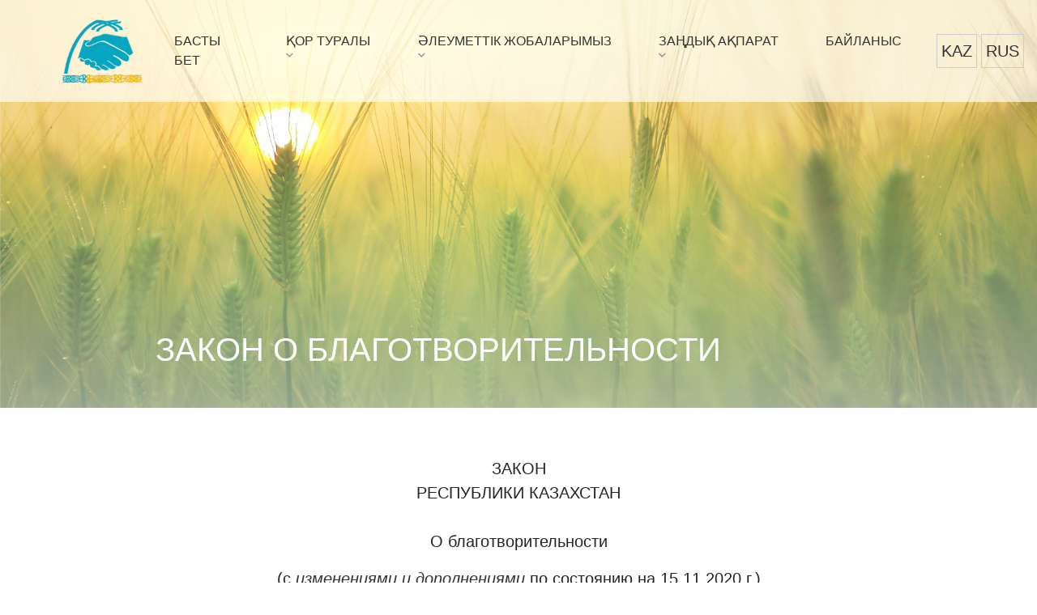

--- FILE ---
content_type: text/html; charset=UTF-8
request_url: https://fppp.kz/page/zakon-o-blagotvoritel-nosti
body_size: 12530
content:

	

<!DOCTYPE html PUBLIC "-//W3C//DTD XHTML 1.0 Transitional//EN" "http://www.w3.org/TR/xhtml1/DTD/xhtml1-transitional.dtd">
<html>
<head>
 <meta charset="utf-8">
 <link rel="shortcut icon" href="/images/logo.png" type="image/png">
   
		   <title>ЗАКОН  РЕСПУБЛИКИ КАЗАХСТАН  О благотворительности</title>
		   <meta name="description" content="Закон РК от 13.05.20 г. № 327-VI (вводится в действие после дня введения в действие соответствующих изменений и дополнений в Кодекс РК «О налогах и других обязательных платежах в бюджет» (Налоговый кодекс)">
		   <meta name="keywords" content="Закон РК от 13.05.20 г. № 327-VI (вводится в действие после дня введения в действие соответствующих изменений и дополнений в Кодекс РК «О налогах и других обязательных платежах в бюджет» (Налоговый кодекс)">
		      <meta name="google-site-verification" content="atVyTuzkKW50O0z99dFZkhOEeYo90e6BhAwOKL5g-jo" /> 
 <meta name="viewport" content="width=device-width, initial-scale=1, shrink-to-fit=no">
<meta http-equiv="Content-Type" content="text/html; charset=UTF-8" />
 <link href="/assets/vendor/fontawesome-free/css/all.min.css" rel="stylesheet" type="text/css">
<link rel="stylesheet" href="/assets/css/bootstrap.css">
<link rel="stylesheet" href="/assets/css/style.css">
<script src="/assets/js/jquery-3.5.1.slim.min.js"></script>
<script src="/assets/js/bootstrap.min.js"></script>
<script src="/assets/js/script.js"></script>
<meta name="qform-verification" content="T2AN6ZBNHN9Y"/>
<script src="https://code.jquery.com/jquery-3.6.0.min.js" integrity="sha256-/xUj+3OJU5yExlq6GSYGSHk7tPXikynS7ogEvDej/m4=" crossorigin="anonymous"></script>
<script type='text/javascript'>
          (function() {
            function init() {var scr = document.createElement('script'); scr.type = 'text/javascript'; scr.defer = 'defer'; scr.src = '//cdn.qform24.com/forms.js?v=' + parseInt(new Date().getTime()/1000); var scrInsert = document.getElementsByTagName('script')[0]; scrInsert.parentNode.insertBefore(scr, scrInsert); }
            var d = document; var w = window;
            if (d.readyState == 'complete') {init(); } else {if (w.attachEvent) {w.attachEvent('onload', init); } else {w.addEventListener('load', init, false); } } })();
</script>

</head>
<button onclick="topFunction()" id="myBtn"><i class="fa fa-chevron-up"></i></button>
<script>
var mybutton = document.getElementById("myBtn");
window.onscroll = function() {scrollFunction()};
function scrollFunction() {
  if (document.body.scrollTop > 20 || document.documentElement.scrollTop > 20) {
    mybutton.style.display = "block";
  } else {
    mybutton.style.display = "none";
  }
}
function topFunction() {
  document.body.scrollTop = 0;
  document.documentElement.scrollTop = 0;
}
</script>
<body style="scroll-behavior: smooth;">
<div class="row">
	<style>
		.logo{height:100px; margin-left:45px;}
		.menu-horizontal 
		@media(max-width:768px){
		.logo{height:85px; margin-left:45px;}	
		}
		</style>
	</div>
<nav class="navbar my-nav header-inner navbar-expand-lg"> <!-- ВРЕМЕННО ОТКЛЮЧЕН -->
<div class="container">
 <a class="navbar-brand" href="/">
    <img class="logo" src="/images/logo.png" alt="" loading="lazy" style="">
  </a>
  <button class="navbar-toggler" type="button" data-toggle="collapse" data-target="#navbarSupportedContent" aria-controls="navbarSupportedContent" aria-expanded="false" aria-label="Toggle navigation" style="
    font-size: 1.7rem;
">
    <i class="fas fa-bars" style="color:rgb(6,165,193)"></i>
  </button>
  

  <div class="collapse navbar-collapse" id="navbarSupportedContent">
    <ul class="navbar-nav mr-auto" >
     <li class="nav-item"><a class="nav-link headlink" href="/">БАСТЫ БЕТ</a></li>
     <li class="dropdown" >
  <a class="nav-link headlink" id="o-fonde" data-toggle="dropdown" aria-haspopup="true" aria-expanded="false">ҚОР ТУРАЛЫ <i class="fa fa-chevron-down" style="color: #999;  font-size: 10px;"></i>
  </a>
  <div class="dropdown-menu" aria-labelledby="o-fonde">
    <a href="page/o-fonde" class="dropdown-item"> ҚОР ТУРАЛЫ </a>
    <a href="page/rukovodstvo" class="dropdown-item">ҚОР БАСШЫЛЫҒЫ</a>
    <a href="page/document" class="dropdown-item" >ҚОРДЫҢ ҚҰҚЫҚТАРЫ МЕН ДЕРЕКТЕМЕЛЕР</a>
    <a href="page/logo" class="dropdown-item" >БІЗДІҢ ЛОГО</a> 
    
    


     
      <style>
		  .dropdown-menue{display: none; position:absolute;}
		  .droprightel:hover .dropdown-menue{display: block;position:absolute; margin-left: 95%; margin-top:-30px;
    background: #fff;}
	  </style>
      
      
      
      
      <a href="page/thanks" class="dropdown-item" >ҚОРДЫҢ АЛҒЫСЫ</a>
	  <a href="page/reports-programs" class="dropdown-item" >Есептер, Бағдарламалар</a> 
       <li class="dropdown" >
  <a class="nav-link headlink" id="o-fonde" data-toggle="dropdown" aria-haspopup="true" aria-expanded="false" style="cursor:pointer">
    ӘЛЕУМЕТТІК ЖОБАЛАРЫМЫЗ <i class="fa fa-chevron-down" style="color: #999; font-size: 10px;"></i>
  </a>
  <div class="dropdown-menu" aria-labelledby="o-fonde">
	  <a href="/page/kazakhstan-room-exhibition" class="dropdown-item">«МОНУМЕНТ ETERNAL KAZAKHSTAN» ИНВЕСТИЦИЯЛЫҚ-ИМИДЖДІК МӘДЕНИ-ТАРИХИ ЖОБАСЫ</a>
	  <a href="/page/kazakhstan-room-exhibition" class="dropdown-item">«KAZAKHSTAN ROOM-EXHIBITION» ИМИДЖДІК ЖОБАСЫ»</a>
	  <a href="/page/qayirimdiliq-qazaqstan" class="dropdown-item">«ҚАЙЫРЫМДЫЛЫҚ ҚАЗАҚСТАН» ӘЛЕУМЕТТІК-ҚАЙЫРЫМДЫЛЫҚ ЖОБАСЫ</a>
	  <a href="/page/volunteers-of-kazakhstan" class="dropdown-item">«ҚАЗАҚСТАН ЕРІКТІЛЕРІ» ӘЛЕУМЕТТІК-ҚАЙЫРЫМДЫЛЫҚ ЖОБАСЫ</a>
	  <a href="/page/instsem" class="dropdown-item">«ОТБАСЫ ЖӘНЕ АНА ДӘСТҮРІ ИНСТИТУТЫ» ӘЛЕУМЕТТІК-ҚАЙЫРЫМДЫЛЫҚ ЖОБАСЫ</a>
	<a href="/page/film-30april" class="dropdown-item">«30 СӘУІР» КӨРКЕМ ФИЛЬМІ» ӘЛЕУМЕТТІК ЖОБАСЫ</a>
	<a href="/page/book" class="dropdown-item">«АКАДЕМКІТАП» ҒЫЛЫМИ-БІЛІМ БЕРУ ЖОБАСЫ</a>
	<a hidden="" href="/page/blue-scarf" class="dropdown-item">«КӨК ОРАМАЛ» ӘЛЕУМЕТТІК ЖОБАСЫ</a>
	<a hidden="" href="/page/clean-city" class="dropdown-item">«БІЗДІҢ ТАЗА ҚАЛА» ӘЛЕУМЕТТІК ЖОБАСЫ</a>
  </div>
</li>
	    <!--	// пункты меню
	'main_page'=>'Басты бет',
	'about'=> 'Қор туралы',
	'our_project'=>'ӘЛЕУМЕТТІК ЖОБАЛАРЫМЫЗ',
	'laws_info'=>'ЗАҢДЫҚ АҚПАРАТ',
	'contacts'=>'Байланыс ақпараты',
    // ...-->
	<li class="dropdown" >
  <a class="nav-link headlink" id="o-fonde" data-toggle="dropdown" aria-haspopup="true" aria-expanded="false" style="cursor:pointer">
    ЗАҢДЫҚ АҚПАРАТ <i class="fa fa-chevron-down" style="color: #999; font-size: 10px;"></i>
  </a>
  <div class="dropdown-menu" aria-labelledby="o-fonde">
    <a href="page/pravovayainformaciya" class="dropdown-item">ЗАҢДЫҚ АҚПАРАТ</a>
	<a href="/page/oferta" class="dropdown-item">ЖАРИЯ ОФЕРТА</a>
  </div>
</li>
  <li class="nav-item" ><a class="nav-link headlink" href="/feedback">БАЙЛАНЫС</a></li>
     
    </ul>
   
    

    <style>
		.lang{
			margin-left:5px;
			padding:5px;
			border:1px solid #ccc;
		}
		 </style>
     <div class="dropdown" style="display:none" >

  <div class="dropdown-menu" aria-labelledby="login">
           <a href="/enter" class="dropdown-item" >Авторизация</a>
    <a href="register" class="dropdown-item" >Зарегистрироваться</a>
   </div>
</div>
  </div>

	</div>
	        <ul class="navbar-nav mr-auto list-unstyled list-inline" >
    <li class="nav-item lang active" id="kaz" name="kaz" style="display:inline-block"><a href="language-switcher.php?lang=kaz">KAZ</a></li>
    <li class="nav-item lang" id="kaz" name="kaz" style="display:inline-block"><a href="language-switcher.php?lang=rus">RUS</a></li>
     </ul>
</nav>


		<!--
		2022 ЖЫЛ БОЙЫ КӨРСЕТКЕН КӨМЕГІ ҮШІН БІЗДІҢ ТҰРАҚТЫ СЕРІКТЕСТЕРІМІЗГЕ АЛҒЫСЫМЫЗДЫ БІЛДІРЕМІЗ:
		 
		  
		    --> 
<div class="carousel-inner">
      <div class="carousel-item active">
       <img src="/images/bg-top-all.png" style="width:100%; height:70vh; object-fit: cover">
        <div class="container">
          <div class="carousel-caption text-left">
            <h1>ЗАКОН О БЛАГОТВОРИТЕЛЬНОСТИ</h1>
          </div>
        </div>
      </div>
    </div>
	<div class="container" style="margin-top:60px">
		<div id="myCarousel" class="carousel slide" data-ride="carousel">
    <ol class="carousel-indicators" style="display:none">
      <li data-target="#myCarousel" data-slide-to="0" class="active"></li>
      <li data-target="#myCarousel" data-slide-to="1"></li>
      <li data-target="#myCarousel" data-slide-to="2"></li>
    </ol>
  </div>
				
				<div class="row d-flex justify-content-center">
					<div class="col-md-12"> 

			<p style="text-align: center;"><strong>ЗАКОН <br />РЕСПУБЛИКИ КАЗАХСТАН<br /><br />О благотворительности</strong></p>
<p style="text-align: center;">(с <em><a href="http://online.zakon.kz/Document/?link_id=1004835608">изменениями и дополнениями</a></em> по состоянию на 15.11.2020 г.)</p>
<p style="text-align: center;">См. о внесении изменений:</p>
<p style="text-align: center;"><em><a href="http://online.zakon.kz/Document/?link_id=1007518816">Закон</a></em> РК от 13.05.20 г. № 327-VI (вводится в действие после дня введения в действие соответствующих изменений и дополнений в Кодекс РК &laquo;О налогах и других обязательных платежах в бюджет&raquo; (Налоговый кодекс)</p>
<p>&nbsp;</p>
<p style="text-align: justify;"><a name="ContentStart"></a><a href="#sub10000">Глава 1. ОБЩИЕ ПОЛОЖЕНИЯ</a></p>
<p style="text-align: justify;"><em><a href="#sub10000">Статья 1. Основные понятия, используемые в настоящем Законе</a></em></p>
<p style="text-align: justify;"><em><a href="#sub20000">Статья 2. Цель и задачи благотворительности</a></em></p>
<p style="text-align: justify;"><em><a href="#sub30000">Статья 3. Принципы благотворительности</a></em></p>
<p style="text-align: justify;"><em><a href="#sub40000">Статья 4. Виды, объекты и субъекты благотворительности</a></em></p>
<p style="text-align: justify;"><em><a href="#sub50000">Глава 2. ПРАВОВЫЕ ОСНОВЫ БЛАГОТВОРИТЕЛЬНОСТИ</a></em></p>
<p style="text-align: justify;"><em><a href="#sub50000">Статья 5. Законодательство Республики Казахстан о благотворительности</a></em></p>
<p style="text-align: justify;"><em><a href="#sub60000">Статья 6. Государство и благотворительность</a></em></p>
<p style="text-align: justify;"><em><a href="#sub70000">Статья 7. Координация и контроль благотворительности</a></em></p>
<p style="text-align: justify;"><em><a href="#sub80000">Статья 8. Права и обязанности благотворительной организации</a></em></p>
<p style="text-align: justify;"><em><a href="#sub90000">Статья 9. Международная благотворительность</a></em></p>
<p style="text-align: justify;"><em><a href="#sub100000">Статья 10. Налоговые льготы при осуществлении благотворительности</a></em></p>
<p style="text-align: justify;"><em><a href="#sub110000">Статья 11. Финансово-хозяйственная деятельность и бухгалтерская отчетность при осуществлении благотворительности</a></em></p>
<p style="text-align: justify;"><em><a href="#sub120000">Статья 12. Доходы и расходы благотворительной организации</a></em></p>
<p style="text-align: justify;"><em><a href="#sub130000">Статья 13. Благотворительная программа</a></em></p>
<p style="text-align: justify;"><em><a href="#sub140000">Статья 14. Благотворительная организация</a></em></p>
<p style="text-align: justify;"><em><a href="#sub150000">Глава 3. ОРГАНИЗАЦИОННЫЕ ОСНОВЫ БЛАГОТВОРИТЕЛЬНОСТИ</a></em></p>
<p style="text-align: justify;"><em><a href="#sub150000">Статья 15. Устав благотворительной организации </a></em></p>
<p style="text-align: justify;"><em><a href="#sub160000">Статья 16. Органы управления благотворительной организации</a></em></p>
<p style="text-align: justify;"><em><a href="#sub170000">Статья 17. Статус благотворительной организации</a></em></p>
<p style="text-align: justify;"><em><a href="#sub180000">Статья 18. Имущество благотворительной организации, источники формирования имущества</a></em></p>
<p style="text-align: justify;"><em><a href="#sub190000">Статья 19. Формирование целевого капитала (эндаумента)</a></em></p>
<p style="text-align: justify;"><em><a href="#sub200000">Статья 20. Использование целевого капитала (эндаумента)</a></em></p>
<p style="text-align: justify;"><em><a href="#sub210000">Статья 21. Расформирование целевого капитала (эндаумента)</a></em></p>
<p style="text-align: justify;"><em><a href="#sub220000">Глава 4. ПОРЯДОК ОСУЩЕСТВЛЕНИЯ ФИЛАНТРОПИЧЕСКОЙ ДЕЯТЕЛЬНОСТИ</a></em></p>
<p style="text-align: justify;"><em><a href="#sub220000">Статья 22. Объекты филантропической деятельности </a></em></p>
<p style="text-align: justify;"><em><a href="#sub230000">Статья 23. Филантропическая деятельность физического лица</a></em></p>
<p style="text-align: justify;"><em><a href="#sub240000">Статья 24. Филантропическая деятельность юридического лица</a></em></p>
<p style="text-align: justify;"><em><a href="#sub250000">Глава 5. ПОРЯДОК ОСУЩЕСТВЛЕНИЯ СПОНСОРСКОЙ ДЕЯТЕЛЬНОСТИ</a></em></p>
<p style="text-align: justify;"><em><a href="#sub250000">Статья 25. Источники благотворительной помощи, осуществляемой спонсором</a></em></p>
<p style="text-align: justify;"><em><a href="#sub260000">Статья 26. Спонсорская деятельность физического лица</a></em></p>
<p style="text-align: justify;"><em><a href="#sub270000">Статья 27. Спонсорская деятельность юридического лица</a></em></p>
<p style="text-align: justify;"><em><a href="#sub280000">Глава 6. ПОРЯДОК ОСУЩЕСТВЛЕНИЯ МЕЦЕНАТСКОЙ ДЕЯТЕЛЬНОСТИ</a></em></p>
<p style="text-align: justify;"><em><a href="#sub280000">Статья 28. Объекты меценатской деятельности </a></em></p>
<p style="text-align: justify;"><em><a href="#sub290000">Статья 29. Меценатская деятельность физического лица</a></em></p>
<p style="text-align: justify;"><em><a href="#sub300000">Статья 30. Меценатская деятельность юридического лица</a></em></p>
<p style="text-align: justify;"><em><a href="#sub30010000">Глава&nbsp;6-1.&nbsp;Порядок осуществления деятельности по оказанию поддержки малой родине</a></em></p>
<p style="text-align: justify;"><em><a href="#sub30010000">Статья&nbsp;30-1.&nbsp;Объекты деятельности по оказанию поддержки малой родине</a></em></p>
<p style="text-align: justify;"><em><a href="#sub30020000">Статья&nbsp;30-2.&nbsp;Деятельность физического лица по оказанию поддержки малой родине</a></em></p>
<p style="text-align: justify;"><em><a href="#sub310000">Глава 7. ЗАКЛЮЧИТЕЛЬНЫЕ ПОЛОЖЕНИЯ</a></em></p>
<p style="text-align: justify;"><em><a href="#sub310000">Статья 31. Ответственность за нарушение законодательства Республики Казахстан о благотворительности</a></em></p>
<p style="text-align: justify;"><em><a href="#sub320000">Статья 32. Порядок введения в действие настоящего Закона </a></em></p>
<p style="text-align: justify;"><a name="ContentEnd"></a>Настоящий Закон регулирует общественные отношения, возникающие в сфере благотворительности.</p>
<p style="text-align: justify;"><a name="SUB10000"></a>Глава 1. ОБЩИЕ ПОЛОЖЕНИЯ</p>
<p style="text-align: justify;">Статья 1. Основные понятия, используемые в настоящем Законе</p>
<p style="text-align: justify;">В настоящем Законе используются следующие основные понятия:</p>
<p style="text-align: justify;"><a name="SUB10001"></a>1) спонсор - лицо, осуществляющее спонсорскую деятельность;</p>
<p style="text-align: justify;"><a name="SUB10002"></a>2) спонсорская деятельность - деятельность спонсора по оказанию благотворительной помощи на условиях популяризации имени спонсора в соответствии с настоящим Законом, законами Республики Казахстан, международными договорами Республики Казахстан;</p>
<p style="text-align: justify;"><a name="SUB10003"></a>3) популяризация имени спонсора - распространение информации в визуальной и (или) звуковой форме о собственном имени (наименовании) спонсора, его товарах, товарных знаках, работах, услугах в обмен на финансирование и (или) материально-техническую поддержку мероприятия;</p>
<p style="text-align: justify;"><a name="SUB10004"></a>4) добровольные пожертвования - деньги, а также иное имущество от лиц, однократно в течение календарного года переданные пользователям для удовлетворения их текущих потребностей;</p>
<p style="text-align: justify;"><a name="SUB1000401"></a>Статья дополнена подпунктами 4-1 и 4-3 в соответствии с <em><a href="http://online.zakon.kz/Document/?link_id=1006350446">Законом</a></em> РК от 02.07.18 г. № 165-VI</p>
<p style="text-align: justify;">4-1) малая родина - административно-территориальная единица Республики Казахстан, на территории которой физическое лицо родилось и (или) провело часть своей жизни;</p>
<p style="text-align: justify;"><a name="SUB1000402"></a>4-2) лицо, оказывающее поддержку малой родине, - физическое лицо, оказывающее поддержку малой родине;</p>
<p style="text-align: justify;"><a name="SUB1000403"></a>4-3) поддержка малой родины - добровольная деятельность, основанная на патриотизме, направленная на оказание поддержки малой родине;</p>
<p style="text-align: justify;"><a name="SUB10005"></a>Подпункт 5 изложен в редакции <em><a href="http://online.zakon.kz/Document/?link_id=1006350446">Закона</a></em> РК от 02.07.18 г. № 165-VI (<em><a href="http://online.zakon.kz/Document/?link_id=1006350448">см. стар. ред.</a></em>)</p>
<p style="text-align: justify;">5) благотворительность - социально-полезная деятельность, основанная на оказании благотворительной помощи и удовлетворении гуманных потребностей, осуществляемая добровольно, безвозмездно либо на льготных условиях в виде филантропической, спонсорской и меценатской деятельности, а также оказания поддержки малой родине;</p>
<p style="text-align: justify;"><a name="SUB10006"></a>6) благотворительная программа - система мер, включающая сроки и порядок осуществления благотворительной помощи;</p>
<p style="text-align: justify;"><a name="SUB10007"></a>7) волонтер благотворительности - физическое лицо, принимающее участие в благотворительности путем применения своего опыта, специальных навыков, знаний, умений, личных контактов на основе заключенного договора с благотворителем;</p>
<p style="text-align: justify;"><a name="SUB10008"></a>8) благотворительный грант - деньги, выделяемые для финансовой помощи пользователю, целевое использование которых подтверждается отчетом;</p>
<p style="text-align: justify;"><a name="SUB10009"></a>Подпункт 9 изложен в редакции <em><a href="http://online.zakon.kz/Document/?link_id=1006350446">Закона</a></em> РК от 02.07.18 г. № 165-VI (<em><a href="http://online.zakon.kz/Document/?link_id=1006350449">см. стар. ред.</a></em>)</p>
<p style="text-align: justify;">9) благотворитель - лицо, филантроп и (или) спонсор, и (или) меценат, и (или) лицо, оказывающее поддержку малой родине, осуществляющие благотворительность;</p>
<p style="text-align: justify;"><a name="SUB10010"></a>10) благотворительная помощь - имущество, предоставляемое благотворителем на безвозмездной основе в целях содействия пользователю в улучшении финансового и (или) материального положения:</p>
<p style="text-align: justify;">в виде социальной поддержки физического лица;</p>
<p style="text-align: justify;">в виде спонсорской помощи;</p>
<p style="text-align: justify;">некоммерческой организации с целью поддержания ее уставной деятельности;</p>
<p style="text-align: justify;">организации, осуществляющей деятельность в социальной сфере, определяемой в соответствии с <a href="http://online.zakon.kz/Document/?link_id=1006050716">Кодексом</a> Республики Казахстан &laquo;О налогах и других обязательных платежах в бюджет&raquo; (Налоговый кодекс);</p>
<p style="text-align: justify;"><a name="SUB10011"></a>11) благотворительная организация - <a href="http://online.zakon.kz/Document/?link_id=1000157764">некоммерческая организация</a>, созданная для осуществления благотворительности в соответствии с настоящим Законом, <a href="http://online.zakon.kz/Document/?link_id=1000007176">законами</a> Республики Казахстан, международными договорами Республики Казахстан;</p>
<p style="text-align: justify;"><a name="SUB10012"></a>12) меценат - лицо, осуществляющее меценатскую деятельность;</p>
<p style="text-align: justify;"><a name="SUB10013"></a>13) меценатская деятельность - деятельность мецената по оказанию благотворительной помощи на основе доброй воли в развитии науки, образования, культуры, искусства, спортивного мастерства, сохранении исторического и этнокультурного достояния общества и государства в соответствии с настоящим Законом, законами Республики Казахстан, международными договорами Республики Казахстан;</p>
<p style="text-align: justify;"><a name="SUB10014"></a>14) целевой капитал (эндаумент) - инвестиционный доход от первоначального размера капитала благотворителя, направляемый благотворителем в осуществление благотворительной помощи при условии сохранения первоначального размера капитала;</p>
<p style="text-align: justify;"><a name="SUB10015"></a>15) пользователь - лицо, получающее благотворительную помощь в решении вопросов социального характера;</p>
<p style="text-align: justify;"><a name="SUB10016"></a>16) филантроп - лицо, осуществляющее филантропическую деятельность;</p>
<p style="text-align: justify;"><a name="SUB10017"></a>17) филантропическая деятельность - добровольная деятельность филантропа, основанная на распределении его частных ресурсов для удовлетворения потребностей общества и лиц, улучшения условий их жизни в соответствии с настоящим Законом, законами Республики Казахстан и международными договорами Республики Казахстан.</p>
<p style="text-align: justify;">&nbsp;</p>
<p style="text-align: justify;"><a name="SUB20000"></a>Статья 2. Цель и задачи благотворительности</p>
<p style="text-align: justify;"><a name="SUB20100"></a>1. Целью благотворительности является содействие развитию самоорганизации общества путем формирования, поддержания и укрепления в обществе духовно-нравственных ценностей благотворительности.</p>
<p style="text-align: justify;"><a name="SUB20200"></a>2. Цель благотворительности достигается выполнением следующих задач:</p>
<p style="text-align: justify;"><a name="SUB20201"></a>1) содействие укреплению мира, дружбы и общественного согласия, единства народа, духовной культуры, престижа и роли семьи в обществе, а также защита материнства, патриотическое воспитание детей и молодежи;</p>
<p style="text-align: justify;"><a name="SUB20202"></a>2) удовлетворение материальных, культурно-образовательных потребностей граждан и общества;</p>
<p style="text-align: justify;"><a name="SUB20203"></a>3) оказание благотворительной помощи, в том числе социальным и медицинским учреждениям, этнокультурным объединениям, организациям культуры и искусства, образования, науки, спорта и объектам, имеющим культурно-историческое значение для народа Казахстана, а также отдельным деятелям, внесшим вклад в развитие указанных сфер;</p>
<p style="text-align: justify;"><a name="SUB20204"></a>4) реализация мероприятий по улучшению природопользования, охране окружающей среды, защите животного и растительного мира.</p>
<p style="text-align: justify;">&nbsp;</p>
<p style="text-align: justify;"><a name="SUB30000"></a>Статья 3. Принципы благотворительности</p>
<p style="text-align: justify;"><a name="SUB30100"></a>1. Благотворители и пользователи принимают участие в благотворительности на основе принципов законности, равноправия, добровольности и гласности.</p>
<p style="text-align: justify;">Принцип законности заключается в соблюдении правового режима, устанавливающего реальное действие права, при котором все лица строго соблюдают правовые нормы, закрепленные в <a href="http://online.zakon.kz/Document/?link_id=1000000012">Конституции</a> Республики Казахстан, настоящем Законе и иных нормативных правовых актах Республики Казахстан.</p>
<p style="text-align: justify;">Принцип равноправия заключается в соблюдении правового режима, обеспечивающего равные права благотворителей, пользователей перед законом и судом независимо от происхождения, социального, должностного и имущественного положения, пола, расы, национальности, языка, отношения к религии, убеждений, места жительства или любых иных обстоятельств.</p>
<p style="text-align: justify;">Принцип добровольности заключается в соблюдении правового режима, устанавливающего право благотворителя оказывать благотворительную помощь пользователю и право пользователя получать или не получать ее без принудительного воздействия со стороны третьих лиц.</p>
<p style="text-align: justify;">Принцип гласности заключается в соблюдении правового режима, устанавливающего право благотворителя и пользователя открыто участвовать в благотворительности, свободно освещать в средствах массовой информации результаты такого участия, а также обязанность не препятствовать раскрытию информации о налоговой, финансовой и бухгалтерской отчетности, касающейся благотворительности.</p>
<p style="text-align: justify;"><a name="SUB30200"></a>2. Свобода выбора реализуемых задач благотворительности, предусмотренных настоящим Законом, может быть ограничена только законами Республики Казахстан.</p>
<p style="text-align: justify;">&nbsp;</p>
<p style="text-align: justify;"><a name="SUB40000"></a>Статья 4. Виды, объекты и субъекты благотворительности</p>
<p style="text-align: justify;"><a name="SUB40100"></a>Пункт 1 изложен в редакции <em><a href="http://online.zakon.kz/Document/?link_id=1006350450">Закона</a></em> РК от 02.07.18 г. № 165-VI (<em><a href="http://online.zakon.kz/Document/?link_id=1006350419">см. стар. ред.</a></em>)</p>
<p style="text-align: justify;">1. Видами благотворительности являются <a href="#sub10017">филантропическая</a>, <a href="#sub10002">спонсорская</a>, <a href="#sub10013">меценатская</a> деятельность, деятельность по <a href="#sub1000403">оказанию поддержки малой родине</a>.</p>
<p style="text-align: justify;"><a name="SUB40200"></a>2. Объектами благотворительности выступают граждане Республики Казахстан, иностранцы, лица без гражданства, оралманы, места их проживания и отдыха, производственной деятельности; здания и сооружения; животные и растения.</p>
<p style="text-align: justify;"><a name="SUB40300"></a>3. Субъектами благотворительности являются благотворители и волонтеры благотворительности.</p>
<p style="text-align: justify;">&nbsp;</p>
<p style="text-align: justify;">&nbsp;</p>
<p style="text-align: justify;"><a name="SUB50000"></a>Глава 2. ПРАВОВЫЕ ОСНОВЫ БЛАГОТВОРИТЕЛЬНОСТИ</p>
<p style="text-align: justify;">&nbsp;</p>
<p style="text-align: justify;">Статья 5. Законодательство Республики Казахстан о благотворительности</p>
<p style="text-align: justify;"><a name="SUB50100"></a>1. Законодательство Республики Казахстан о благотворительности основывается на <a href="http://online.zakon.kz/Document/?link_id=1000000012">Конституции</a> Республики Казахстан и состоит из настоящего Закона и иных нормативных правовых актов Республики Казахстан.</p>
<p style="text-align: justify;"><a name="SUB50200"></a>2. Если международным договором, ратифицированным Республикой Казахстан, установлены иные правила, чем те, которые предусмотрены в настоящем Законе, то применяются правила международного договора.</p>
<p style="text-align: justify;"><a name="SUB50300"></a>3. Порядок оформления договорных отношений между субъектами благотворительности, а также между ними и пользователями устанавливается в соответствии с <a href="http://online.zakon.kz/Document/?link_id=1000000159">гражданским законодательством</a> Республики Казахстан.</p>
<p style="text-align: justify;">&nbsp;</p>
<p style="text-align: justify;"><a name="SUB60000"></a>Статья 6. Государство и благотворительность</p>
<p style="text-align: justify;"><a name="SUB60100"></a>1. Защита прав и законных интересов субъектов благотворительности и пользователей гарантируется государством.</p>
<p style="text-align: justify;"><a name="SUB60200"></a>2. Не допускаются незаконное вмешательство государства в дела субъектов благотворительности, занимающихся благотворительностью, а благотворителей в дела государства, возложение на них функций государственных органов.</p>
<p style="text-align: justify;"><a name="SUB60300"></a>3. Получение пользователем благотворительной помощи не является основанием для ограничения или прекращения каких-либо других видов помощи, выплат или льгот, определенных законами Республики Казахстан.</p>
<p style="text-align: justify;"><a name="SUB60400"></a>Пункт 4 изложен в редакции <em><a href="http://online.zakon.kz/Document/?link_id=1006350451">Закона</a></em> РК от 02.07.18 г. № 165-VI (<em><a href="http://online.zakon.kz/Document/?link_id=1006350452">см. стар. ред.</a></em>)</p>
<p style="text-align: justify;">4. Благотворители при осуществлении филантропической и (или) спонсорской, и (или) меценатской деятельности и (или) деятельности по оказанию поддержки малой родине могут взаимодействовать с государственными органами.</p>
<p style="text-align: justify;"><a name="SUB60500"></a>5. Государственные органы не вправе заниматься благотворительностью за счет бюджетных средств, а также в одностороннем порядке вносить изменение (изменения) в утвержденную благотворителем благотворительную программу.</p>
<p style="text-align: justify;"><a name="SUB60600"></a>Пункт 6 изложен в редакции <em><a href="http://online.zakon.kz/Document/?link_id=1005838751">Закона</a></em> РК от 03.07.17 г. № 86-VI (<em><a href="http://online.zakon.kz/Document/?link_id=1005838754">см. стар. ред.</a></em>)</p>
<p style="text-align: justify;">6. Государство стимулирует благотворительность путем установления и присуждения субъектам благотворительности <a href="http://online.zakon.kz/Document/?link_id=1004835612">государственных наград</a> в порядке, утверждаемом Президентом Республики Казахстан, а также почетных званий в порядке, утверждаемом Правительством Республики Казахстан.</p>
<p style="text-align: justify;">См.также: <em><a href="http://online.zakon.kz/Document/?link_id=1006963607">Распоряжение</a></em> Премьер-Министра Республики Казахстан от 2 марта 2018 года № 24-р &laquo;О Совете по вопросам развития благотворительности&raquo;</p>
<p style="text-align: justify;">&nbsp;</p>
<p style="text-align: justify;"><a name="SUB70000"></a>Статья 7. Координация и контроль благотворительности</p>
<p style="text-align: justify;"><a name="SUB70100"></a>1. Местные исполнительные органы при обращении к ним благотворителей с предложениями об оказании благотворительной помощи имеют право координировать их деятельность в пределах административно-территориальной единицы.</p>
<p style="text-align: justify;"><a name="SUB70200"></a>2. Размер и структура дохода благотворительной организации, а также сведения о составе ее имущества, расходах, численности и составе работников, оплате их труда не являются <a href="http://online.zakon.kz/Document/?link_id=1000023210">коммерческой тайной</a>.</p>
<p style="text-align: justify;"><a name="SUB70300"></a>3. Резиденты Республики Казахстан обязаны ежегодно публиковать в средствах массовой информации отчет об использовании средств, предоставленных безвозмездно международными организациями, иностранцами и (или) лицами без гражданства на оказание благотворительной помощи.</p>
<p style="text-align: justify;"><a name="SUB70400"></a>4. Филиал и (или) представительство иностранной и (или) международной благотворительной организации, осуществляющей деятельность на территории Республики Казахстан, обязаны ежегодно публиковать в средствах массовой информации Республики Казахстан отчет о деятельности, включающий сведения об учредителях (участниках), составе имущества, источниках формирования дохода и направлениях расходования денег в Республике Казахстан.</p>
<p style="text-align: justify;"><a name="SUB70500"></a>5. Ассамблея народа Казахстана в целях укрепления мира, дружбы и общественного согласия, единства народа содействует развитию благотворительности в стране, оказывает координирующую и иную поддержку в сфере благотворительности.</p>
<p style="text-align: justify;">&nbsp;</p>
<p style="text-align: justify;"><a name="SUB80000"></a>Статья 8. Права и обязанности благотворительной организации</p>
<p style="text-align: justify;"><a name="SUB80100"></a>1. Благотворительная организация имеет право:</p>
<p style="text-align: justify;"><a name="SUB80101"></a>1) распространять информацию о своей деятельности;</p>
<p style="text-align: justify;"><a name="SUB80102"></a>2) представлять и защищать права и законные интересы своих членов (участников) в судах, государственных органах, общественных объединениях;</p>
<p style="text-align: justify;"><a name="SUB80103"></a>3) учреждать средства массовой информации;</p>
<p style="text-align: justify;"><a name="SUB80104"></a>4) осуществлять предпринимательскую деятельность;</p>
<p style="text-align: justify;"><a name="SUB80105"></a>5) осуществлять иные права в сфере благотворительности в соответствии с настоящим Законом и <a href="http://online.zakon.kz/Document/?link_id=1000007176">Законом</a> Республики Казахстан &laquo;О некоммерческих организациях&raquo;.</p>
<p style="text-align: justify;"><a name="SUB80200"></a>2. Благотворительная организация обязана:</p>
<p style="text-align: justify;"><a name="SUB80201"></a>1) соблюдать законодательство Республики Казахстан;</p>
<p style="text-align: justify;"><a name="SUB80202"></a>2) обеспечивать своим членам (участникам) возможность знакомиться с документами и решениями, затрагивающими их права и интересы;</p>
<p style="text-align: justify;"><a name="SUB80203"></a>3) информировать своих членов (участников) о поступлении и расходовании имущества;</p>
<p style="text-align: justify;"><a name="SUB80204"></a>4) выполнять иные обязанности в сфере благотворительности в соответствии с настоящим Законом и <a href="http://online.zakon.kz/Document/?link_id=1000007176">Законом</a> Республики Казахстан &laquo;О некоммерческих организациях&raquo;.</p>
<p style="text-align: justify;"><a name="SUB80300"></a>3. Трудовые отношения работников благотворительной организации регулируются <a href="http://online.zakon.kz/Document/?link_id=1004865736">трудовым законодательством</a> Республики Казахстан.</p>
<p style="text-align: justify;"><a name="SUB80400"></a>Статья дополнена пунктом 4 в соответствии с <em><a href="http://online.zakon.kz/Document/?link_id=1007525286">Законом</a></em> РК от 13.05.20 г. № 325-VI (введено в действие с 15 ноября 2020 г.)</p>
<p style="text-align: justify;">4. Благотворительная организация, обращающаяся за добровольными пожертвованиями, обязана соблюдать требования, установленные <a href="http://online.zakon.kz/Document/?link_id=1001160335">законодательством</a> Республики Казахстан о противодействии легализации (отмыванию) доходов, полученных преступным путем, и финансированию терроризма.</p>
<p style="text-align: justify;">&nbsp;</p>
<p style="text-align: justify;"><a name="SUB90000"></a>Статья 9. Международная благотворительность</p>
<p style="text-align: justify;"><a name="SUB90100"></a>1. Международная благотворительность осуществляется субъектами благотворительности в порядке, установленном настоящим Законом, законами Республики Казахстан и международными договорами Республики Казахстан.</p>
<p style="text-align: justify;"><a name="SUB90200"></a>2. Иностранцы, лица без гражданства, иностранные и международные организации могут участвовать в осуществлении благотворительности на территории Республики Казахстан в соответствии с настоящим Законом, законами Республики Казахстан, международными договорами Республики Казахстан.</p>
<p style="text-align: justify;">&nbsp;</p>
<p style="text-align: justify;"><a name="SUB100000"></a>Статья 10. Налоговые льготы при осуществлении благотворительности</p>
<p style="text-align: justify;">Благотворитель, осуществляющий благотворительность, пользуется налоговыми льготами, предусмотренными <a href="http://online.zakon.kz/Document/?link_id=1006105757">налоговым законодательством</a> Республики Казахстан.</p>
<p style="text-align: justify;">&nbsp;</p>
<p style="text-align: justify;"><a name="SUB110000"></a>Статья 11. Финансово-хозяйственная деятельность и бухгалтерская отчетность при осуществлении благотворительности</p>
<p style="text-align: justify;"><a name="SUB110100"></a>1. Благотворитель осуществляет благотворительность в соответствии с настоящим Законом, законами Республики Казахстан, международными договорами Республики Казахстан.</p>
<p style="text-align: justify;"><a name="SUB110200"></a>2. Благотворитель ведет учет и предоставляет информацию по осуществляемой благотворительной деятельности уполномоченным государственным органам в порядке, предусмотренном настоящим Законом, <a href="http://online.zakon.kz/Document/?link_id=1000592298">законами</a> Республики Казахстан, международными договорами Республики Казахстан.</p>
<p style="text-align: justify;"><a name="SUB110300"></a>3. Благотворитель, передавший свое имущество пользователю, имеет право требовать от него отчет об использовании указанного имущества.</p>
<p style="text-align: justify;"><a name="SUB110400"></a>4. Пользователь, получивший благотворительную помощь, имеющую целевой характер (благотворительные гранты), обязан представить отчет благотворителю.</p>
<p style="text-align: justify;">&nbsp;</p>
<p style="text-align: justify;"><a name="SUB120000"></a>Статья 12. Доходы и расходы благотворительной организации</p>
<p style="text-align: justify;"><a name="SUB120100"></a>1. Доходы благотворительной организации формируются за счет следующих источников:</p>
<p style="text-align: justify;"><a name="SUB120101"></a>1) дарения, завещания или безвозмездной передачи имущества, а также прав на него;</p>
<p style="text-align: justify;"><a name="SUB120102"></a>2) добровольных пожертвований;</p>
<p style="text-align: justify;"><a name="SUB120103"></a>3) доходов от благотворительных аукционов, конкурсов;</p>
<p style="text-align: justify;"><a name="SUB120104"></a>4) целевого капитала (эндаумента);</p>
<p style="text-align: justify;"><a name="SUB120105"></a>5) доходов, полученных от предпринимательской деятельности;</p>
<p style="text-align: justify;"><a name="SUB120106"></a>6) доходов благотворителей от выполнения работ, оказания услуг, передачи результатов личной творческой деятельности;</p>
<p style="text-align: justify;"><a name="SUB120107"></a>7) возмещения благотворителями затрат по содержанию объектов благотворительности;</p>
<p style="text-align: justify;"><a name="SUB120108"></a>8) других источников, предусмотренных настоящим Законом, законами Республики Казахстан, международными договорами Республики Казахстан.</p>
<p style="text-align: justify;"><a name="SUB120200"></a>2. Доходы расходуются благотворителями на:</p>
<p style="text-align: justify;"><a name="SUB120201"></a>1) однократную или многократную благотворительную помощь в течение года;</p>
<p style="text-align: justify;"><a name="SUB120202"></a>2) долгосрочную благотворительную помощь;</p>
<p style="text-align: justify;"><a name="SUB120203"></a>3) содействие в проведении <a href="http://online.zakon.kz/Document/?link_id=1000002831">социальной рекламы</a>;</p>
<p style="text-align: justify;"><a name="SUB120204"></a>4) осуществление деятельности благотворительной организации;</p>
<p style="text-align: justify;"><a name="SUB120205"></a>5) другие мероприятия в соответствии с настоящим Законом, законами Республики Казахстан, международными договорами Республики Казахстан.</p>
<p style="text-align: justify;"><a name="SUB120300"></a>3. Мероприятия по организации благотворительности отражаются в благотворительной программе, за исключением случаев, предусмотренных настоящим Законом.</p>
<p style="text-align: justify;"><a name="SUB120400"></a>4. Оказание добровольных пожертвований не отражается в благотворительной программе.</p>
<p style="text-align: justify;">&nbsp;</p>
<p style="text-align: justify;"><a name="SUB130000"></a>Статья 13. Благотворительная программа</p>
<p style="text-align: justify;"><a name="SUB130100"></a>1. Благотворительная программа разрабатывается, утверждается и выполняется благотворителем.</p>
<p style="text-align: justify;"><a name="SUB130200"></a>2. Бюджет благотворительной программы состоит из доходной и расходной частей.</p>
<p style="text-align: justify;">Доходная часть бюджета включает мероприятия, предусмотренные <a href="#sub120000">пунктом 1 статьи 12</a> настоящего Закона.</p>
<p style="text-align: justify;">Расходная часть бюджета включает мероприятия, предусмотренные <a href="#sub120200">пунктом 2 статьи 12</a> настоящего Закона.</p>
<p style="text-align: justify;"><a name="SUB130300"></a>3. Выполнение благотворительной программы подтверждается отчетом благотворителя.</p>
<p style="text-align: justify;">&nbsp;</p>
<p style="text-align: justify;"><a name="SUB140000"></a>Статья 14. Благотворительная организация</p>
<p style="text-align: justify;"><a name="SUB140100"></a>1. Благотворительная организация создается для выполнения задач благотворительности, предусмотренных настоящим Законом.</p>
<p style="text-align: justify;"><a name="SUB140200"></a>2. Учредителями благотворительной организации выступают физические и (или) юридические лица.</p>
<p style="text-align: justify;"><a name="SUB140300"></a>3. Благотворительная организация имеет право заниматься предпринимательской деятельностью, доход от которой используется на оказание благотворительной помощи и не подлежит перераспределению между учредителями.</p>
<p style="text-align: justify;"><a name="SUB140400"></a>4. Доход от предпринимательской деятельности благотворительной организации подлежит налогообложению в соответствии с <a href="http://online.zakon.kz/Document/?link_id=1006041936">налоговым законодательством</a> Республики Казахстан.</p>
<p style="text-align: justify;">&nbsp;</p>
<p style="text-align: justify;">&nbsp;</p>
<p style="text-align: justify;"><a name="SUB150000"></a>Глава 3. ОРГАНИЗАЦИОННЫЕ ОСНОВЫ БЛАГОТВОРИТЕЛЬНОСТИ</p>
<p style="text-align: justify;">&nbsp;</p>
<p style="text-align: justify;">Статья 15. Устав благотворительной организации</p>
<p style="text-align: justify;"><a name="SUB150100"></a>1. Благотворительная организация действует на основе устава.</p>
<p style="text-align: justify;"><a name="SUB150200"></a>2. Устав благотворительной организации содержит:</p>
<p style="text-align: justify;"><a name="SUB150201"></a>1) наименование, предмет и цель деятельности;</p>
<p style="text-align: justify;"><a name="SUB150202"></a>2) место нахождения;</p>
<p style="text-align: justify;"><a name="SUB150203"></a>3) структуру, порядок формирования и компетенцию органов управления;</p>
<p style="text-align: justify;"><a name="SUB150204"></a>4) права и обязанности членов (участников) благотворительной организации;</p>
<p style="text-align: justify;"><a name="SUB150205"></a>5) источники формирования имущества;</p>
<p style="text-align: justify;"><a name="SUB150206"></a>6) порядок внесения изменений и дополнений в учредительные документы;</p>
<p style="text-align: justify;"><a name="SUB150207"></a>7) условия реорганизации и прекращения деятельности;</p>
<p style="text-align: justify;"><a name="SUB150208"></a>8) порядок использования имущества в случае ликвидации;</p>
<p style="text-align: justify;"><a name="SUB150209"></a>9) сведения о филиалах и представительствах.</p>
<p style="text-align: justify;"><a name="SUB150300"></a>3. Устав благотворительной организации может содержать также другие положения, не противоречащие <a href="http://online.zakon.kz/Document/?link_id=1000577970">законодательству</a> Республики Казахстан.</p>
<p style="text-align: justify;">&nbsp;</p>
<p style="text-align: justify;"><a name="SUB160000"></a>Статья 16. Органы управления благотворительной организации</p>
<p style="text-align: justify;"><a name="SUB160100"></a>1. Высшим органом управления благотворительной организации является ее коллегиальный орган - попечительский совет, формируемый в порядке, предусмотренном уставом благотворительной организации.</p>
<p style="text-align: justify;"><a name="SUB160200"></a>2. Попечительский совет назначает исполнительный орган благотворительной организации, осуществляет контроль за соответствием деятельности благотворительной организации цели ее устава, а также иные полномочия, закрепленные уставом.</p>
<p style="text-align: justify;"><a name="SUB160300"></a>3. К компетенции высшего органа управления благотворительной организации относятся:</p>
<p style="text-align: justify;"><a name="SUB160301"></a>1) внесение изменений и дополнений в устав;</p>
<p style="text-align: justify;"><a name="SUB160302"></a>2) утверждение благотворительной программы;</p>
<p style="text-align: justify;"><a name="SUB160303"></a>3) утверждение плана работы, бюджета на предстоящий год, а также отчета за истекший год;</p>
<p style="text-align: justify;"><a name="SUB160304"></a>4) принятие решения о реорганизации или ликвидации благотворительной организации.</p>
<p style="text-align: justify;"><a name="SUB160400"></a>4. Исполнительный орган благотворительной организации осуществляет полномочия, закрепленные ее уставом.</p>
<p style="text-align: justify;">&nbsp;</p>
<p style="text-align: justify;"><a name="SUB170000"></a>Статья 17. Статус благотворительной организации</p>
<p style="text-align: justify;"><a name="SUB170100"></a>1. Благотворительные организации по статусу подразделяются на международные и республиканские.</p>
<p style="text-align: justify;">К международным благотворительным организациям относятся благотворительные организации, деятельность которых распространяется на территории Республики Казахстан и за ее пределами.</p>
<p style="text-align: justify;">К республиканским благотворительным организациям относятся благотворительные организации, деятельность филиалов и представительств которых распространяется на территории Республики Казахстан.</p>
<p style="text-align: justify;"><a name="SUB170200"></a>2. Благотворительные организации, созданные и зарегистрированные в <a href="http://online.zakon.kz/Document/?link_id=1000000968">установленном порядке</a>, независимо от статуса имеют право создавать <a href="http://online.zakon.kz/Document/?link_id=1005645115">союзы (ассоциации)</a> благотворительных организаций на основе учредительных договоров и уставов, принятых союзами (ассоциациями), образуя новые юридические лица, а также быть участником международных союзов (ассоциаций).</p>
<p style="text-align: justify;">&nbsp;</p>
<p style="text-align: justify;"><a name="SUB180000"></a>Статья 18. Имущество благотворительной организации, источники формирования имущества</p>
<p style="text-align: justify;"><a name="SUB180100"></a>1. В собственности благотворительной организации находится имущество, приобретенное в соответствии с <a href="http://online.zakon.kz/Document/?link_id=1000041721">законодательством</a> Республики Казахстан.</p>
<p style="text-align: justify;"><a name="SUB180200"></a>2. Имущество благотворительной организации образуется за счет:</p>
<p style="text-align: justify;"><a name="SUB180201"></a>1) поступлений учредителя (учредителей);</p>
<p style="text-align: justify;"><a name="SUB180202"></a>2) благотворительных пожертвований, имущественных взносов, дарения, завещаний, целевых капиталов (эндаументов), предоставленных физическими и (или) юридическими лицами, а также другими благотворительными организациями;</p>
<p style="text-align: justify;"><a name="SUB180203"></a>3) поступлений от проведения благотворительных аукционов и конкурсов по реализации имущества, полученного от благотворителей;</p>
<p style="text-align: justify;"><a name="SUB180204"></a>4) дивидендов (доходов, вознаграждения (интереса), получаемых по акциям, облигациям, другим ценным бумагам и вкладам (депозитам), находящимся в собственности благотворительных организаций;</p>
<p style="text-align: justify;"><a name="SUB180205"></a>5) благотворительной помощи иностранцев, лиц без гражданства, а также иностранных и (или) международных благотворительных организаций;</p>
<p style="text-align: justify;"><a name="SUB180206"></a>6) других поступлений, не запрещенных законодательством Республики Казахстан.</p>
<p style="text-align: justify;"><a name="SUB180300"></a>3. Имущество благотворительной организации не может быть использовано для поддержки политических партий, профессиональных союзов и избирательных фондов.</p>
<p style="text-align: justify;"><a name="SUB180400"></a>4. Имущество благотворительной организации либо его часть не являются предметом залога.</p>
<p style="text-align: justify;">&nbsp;</p>
<p style="text-align: justify;"><a name="SUB190000"></a>Статья 19. Формирование целевого капитала (эндаумента)</p>
<p style="text-align: justify;"><a name="SUB190100"></a>1. Целевой капитал (эндаумент) образуется благотворительной организацией путем формирования активов в национальной валюте Республики Казахстан либо в иностранной валюте на основании договора (договоров) на управление и (или) аренду объектов благотворительного пожертвования, дарения, завещания в соответствии с нормами <a href="http://online.zakon.kz/Document/?link_id=1000000159">гражданского законодательства</a> Республики Казахстан.</p>
<p style="text-align: justify;"><a name="SUB190200"></a>2. Формирование целевого капитала (эндаумента) за счет движимого и недвижимого имущества, а также земельных участков производится на основе их рыночной стоимости в национальной валюте Республики Казахстан.</p>
<p style="text-align: justify;"><a name="SUB190300"></a>3. Пополнение целевого капитала (эндаумента) производится за счет дивидендов (доходов, вознаграждения (интереса), получаемых по акциям, облигациям, другим ценным бумагам и вкладам (депозитам), находящимся в собственности благотворительных объединений.</p>
<p style="text-align: justify;"><a name="SUB190400"></a>4. При превышении целевым капиталом (эндаументом) суммы в размере сто миллионов тенге благотворительная организация передает доверительное управление целевым капиталом (эндаументом) управляющей компании.</p>
<p style="text-align: justify;"><a name="SUB190500"></a>5. Управление целевым капиталом (эндаументом), составляющим сумму менее ста миллионов тенге, осуществляет попечительский совет благотворительной организации.</p>
<p style="text-align: justify;">&nbsp;</p>
<p style="text-align: justify;"><a name="SUB200000"></a>Статья 20. Использование целевого капитала (эндаумента)</p>
<p style="text-align: justify;"><a name="SUB200100"></a>1. Благотворительная организация, сформировавшая целевой капитал (эндаумент), обязана использовать его в соответствии со своим уставом.</p>
<p style="text-align: justify;"><a name="SUB200200"></a>2. Распределение дохода от целевого капитала (эндаумента) осуществляется в соответствии с бюджетом благотворительной программы.</p>
<p style="text-align: justify;"><a name="SUB200300"></a>3. Доход от целевого капитала (эндаумента) направляется на создание благотворительных грантов в сферах образования, науки, культуры, искусства, здравоохранения, спорта, музейного и архивного дела, охраны окружающей среды и природопользования.</p>
<p style="text-align: justify;"><a name="SUB200400"></a>4. Количество и размер благотворительных грантов устанавливаются попечительским советом или управляющей компанией в соответствии с <a href="#sub190400">пунктами 4</a> и <a href="#sub190500">5 статьи 19</a> настоящего Закона.</p>
<p style="text-align: justify;"><a name="SUB200500"></a>5. Административно-управленческие расходы управляющей компании, связанные с осуществлением деятельности по управлению целевым капиталом (эндаументом), не могут превышать двадцать процентов от суммы годового дохода целевого капитала (эндаумента).</p>
<p style="text-align: justify;"><a name="SUB200600"></a>6. Использование благотворительного гранта осуществляется пользователем в соответствии с договором, заключенным с благотворителем.</p>
<p style="text-align: justify;">&nbsp;</p>
<p style="text-align: justify;"><a name="SUB210000"></a>Статья 21. Расформирование целевого капитала (эндаумента)</p>
<p style="text-align: justify;"><a name="SUB210100"></a>1. Основаниями для расформирования целевого капитала (эндаумента) мог</p>	

				</div>
			</div>

			</div>

				</main>
			</div>
			<section style="min-height:75px">
  <footer class="container-fluid" style="position:relative; bottom:0px; width:100%;">
       <div  style="padding-top:7%; vertical-align: bottom; text-align:center;">
       <p>&copy; 2020 FPPP.KZ &middot; <a href="page/policy">Қауіпсіздік саясаты</a> 
       &middot; <a href="page/oferta">Қауіпсіздік саясаты</a> 
       &middot;  <a href="#">ЗАҢДЫҚ АҚПАРАТ</a></p>
	</div>	
  </footer>
  <section>
</div>
</body>
</html>

--- FILE ---
content_type: text/css
request_url: https://fppp.kz/assets/css/style.css
body_size: 1330
content:
.formbtn {
width: 200px;
    margin: 20px auto;
    text-align: center;
    padding: 10px 8px;
    -webkit-box-shadow: 0px 7px 25px 0px rgb(61 50 49 / 45%);
    -moz-box-shadow: 0px 7px 25px 0px rgba(61, 50, 49, 0.45);
    box-shadow: 0px 7px 25px 0px rgb(61 50 49 / 45%);
    background: #06a5c1 !important;
    color: #fff;
    text-transform: uppercase;
    font-weight: 600;
    transition: .3s;
    cursor: pointer;
    display: block;
	border-width: 0px;
	border-radius: 3px;

}

.btn:hover {
  background-color: #555;
}

p, li{
	    font-size: 1.25rem;
    font-weight: 300;
}
.btn-primary{ background:rgb(6,165,193); border:none;}
a{color:#333;}
.btn-primary:focus, .btn-primary.focus {
    color: #fff;
    background-color: #0069d9;
    border-color: #0062cc;
	box-shadow: 0 0 0 0.2rem rgba(38, 143, 255, 0);}
a:hover{color:rgb(6,165,193)}
.news-block{ padding:10px; }
.news-block-content{ padding:10px; height:105px; overflow:hidden;
    text-overflow: ellipsis;
}
.faet-img{ width:140px; height:140px;box-shadow: 0 0 10px rgba(0,0,0,0.5);}
.bg-login-image{
background: url(/assets/img/login.svg);
    background-repeat: no-repeat, repeat;
    background-size: contain;
    background-position: left;
}
.my-nav{
	background: rgba(255, 255, 255, 0.67);
	background-repeat: no-repeat, repeat;
	background-size:contain; 
	position:absolute;
    z-index: 9;
    width: 100%; 
}
.bg-register-image{
	background: url(/assets/img/register.svg);
    background-repeat: no-repeat, repeat;
    background-size: contain;
    background-position: left;
}

	.headerer{width:100%; height:105vh; object-fit: fill}
	@media(max-width:768px){
		.headerer{width:100%; height:105vh; object-fit: cover; background-position: left;}
	}
.dropdown a{color:#666}
.collapse > ul > li > a {color:#333}
.navbar-brand span{
color:rgb(6,165,193);
	font-weight:bold;
	font-size:1.2em;
}


#admin_header{
	height:18px;
	float:left;
	width:100%;
	background: url('admin/design/images/bg_panel.png') repeat;
	border-bottom:1px solid #C9D7F1;
	padding:5px;	
}

#admin_header a{
	font: 13px arial, sans-serif; 
	color: gray;
	text-decoration: none;
}

#admin_header a:hover{
	color: orange;
}

#admin_header .menu{
	float:left;
	margin-top:1px;
}

#admin_header .menu ul{
	margin:0;
	padding:0;
	list-style:none;
}

#admin_header .menu ul li{
	float:left;
	margin-right:15px;
	padding:0 15px 0 23px;
	border-right:1px solid #C9D7F1;
}


#admin_header .menu li.page{
	background:url(admin/design/images/icons/page.png) 0 50% no-repeat;
}

#admin_header .menu li.menu{
	background:url(admin/design/images/icons/menu.png) 0 50% no-repeat;
}
#admin_header .menu li.settings{
	background:url(admin/design/images/icons/settings.png) 0 50% no-repeat;
}
#admin_header .menu li.products{
	background:url(admin/design/images/icons/products.png) 0 50% no-repeat;
}

#admin_header .user{
float:right;
margin-right:15px;
}
footer{height:175px;background-image:url('/images/footer-bg.png'); background-size:cover; background-repeat: no-repeat; height:175px; padding-top}
.content-row{border-bottom:1px solid #ccc; font-size:14px; padding-top:15px;}
@media(max-width:768px){
	h1{font-size:1.5em}
	.carousel-caption {
		margin-top:-45px;
    position: absolute;
    right: 15%;
    bottom: 30px;
    left: 15%;
    z-index: 10;
    padding-top: 2px;
    padding-bottom: 50px;
    color: #fff;
    text-align: center;
}
	}
	.headlink {font-size:18px; color:#333; cursor:pointer;padding:5px 10px 5px 10px;     font-weight: 400;} 
	.headlink:hover {font-size:18px; color:rgb(6,165,193); cursor:pointer;padding:5px 10px 5px 10px;} 

		.headlink {font-size:16px; color:#666; cursor:pointer;padding:5px 10px 5px 10px;    margin: 0px 15px 0px 15px;} 
	.headlink:hover{font-size:16px; color:rgb(6,165,193); cursor:pointer;padding:5px 10px 5px 10px; margin: 0px 15px 0px 15px;}
#myBtn {
  display: none;
  position: fixed;
  bottom: 20px;
  right: 30px;
  z-index: 99;
  font-size: 18px;
  border: none;
  outline: none;
  background-color: rgb(6,165,193);
  color: white;
  cursor: pointer;
  padding: 15px;
  border-radius: 4px;
}

#myBtn:hover {
  background-color: #555;
}
 .spiner-hide{display:none}
					  .spiner-show{display:inline-block; width: 20px;    height: 20px;    margin-top: 5px;}
					  .desctop{display:block}
					  .mobile{display:none;}
					  
					  #okay{display:none; transition:1s}
					  
					  @media(max-width:768px){
					  .desctop{display:none}
					  .mobile{display:block;}
						  
					  }
						.modal-hide{display:none}
						.modal-show{display:block; position:absolute;z-index:3;}
						.modal-show img{width:100%;}
						.modal-show .clo{float:right;cursor:pointer;}
						
						.imgList {max-height:150px;margin-left:5px;border:1px solid #dedede;padding:4px;	float:left;	}
						.img-block:hover .tollz{padding-right:25px; width:100%; position:absolute; margin-top:-20px; opacity:1; transition:0.5s}
						.tollz{padding-right:25px; width:100%; position:absolute; margin-top:0px; opacity:0; transition:0.5s}
						.tollz button{background: transparent; border: none;}
						.img-box {overflow:hidden; max-height:150px;}
						.img-box img{width:100%; object-fit: contain;}

--- FILE ---
content_type: application/javascript
request_url: https://fppp.kz/assets/js/script.js
body_size: 9
content:

 /* orange buttonn to top*/
var btn = $('#button');

$(window).scroll(function() {
  if ($(window).scrollTop() > 300) {
    btn.addClass('show');
  } else {
    btn.removeClass('show');
  }
});

btn.on('click', function(e) {
  e.preventDefault();
  $('html, body').animate({scrollTop:0}, '300');
});